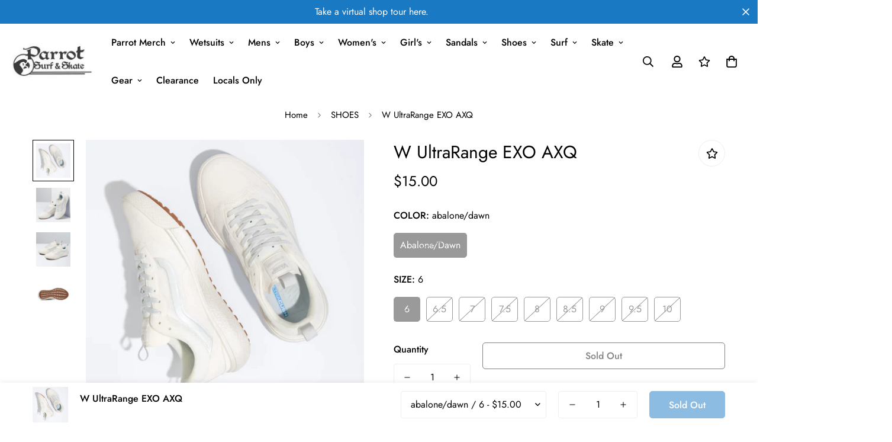

--- FILE ---
content_type: text/javascript; charset=utf-8
request_url: https://parrotsurfshop.com/products/w-ultrarange-exo-axq.js
body_size: 633
content:
{"id":7277098303679,"title":"W UltraRange EXO AXQ","handle":"w-ultrarange-exo-axq","description":"\u003cp\u003e\u003cmeta charset=\"utf-8\"\u003e\u003cspan\u003eAlways ready for the unexpected We believe that adventure begins when things go sideways, so we developed a shoe that would not only stand up to the journey, but keep you comfortable in the most uncomfortable of situations. Armed with a co-molded UltraCush midsole, updated RapidWeld detailing, a lightweight, die-cut rubber outsole, and a breathable Old Skool-inspired upper, this is the UltraRange—evolved. The Abalone UltraRange EXO is made with elevated textile and synthetic uppers. FULL SUPPORT - EXO Skeleton provides built-in support across the toes and medial sidewall, with a heel lock for a secure fit. ULTRACUSH® FOR COMFORT - The co-molded UltraCush® Lite midsole increases comfort, not weight. ALL-TERRAIN GRIP - Full rubber-wrapped reverse waffle lug outsoles improve traction and flexibility. INCREASED BREATHABILITY - An UltraCush® tongue with breathability ports offers superior airflow.\u003c\/span\u003e\u003c\/p\u003e\n\u003cp\u003eVN0A4U1KAXQ\u003c\/p\u003e","published_at":"2022-06-24T10:07:14-04:00","created_at":"2022-06-24T10:07:17-04:00","vendor":"Vans","type":"","tags":["Category_Default\/Shoes\/Vans","Category_Default\/Womens","Category_Default\/Womens\/Shoes - Sandals","Shoes"],"price":1500,"price_min":1500,"price_max":9500,"available":false,"price_varies":true,"compare_at_price":null,"compare_at_price_min":0,"compare_at_price_max":0,"compare_at_price_varies":false,"variants":[{"id":41745409015999,"title":"abalone\/dawn \/ 6","option1":"abalone\/dawn","option2":"6","option3":null,"sku":"204828","requires_shipping":true,"taxable":true,"featured_image":null,"available":false,"name":"W UltraRange EXO AXQ - abalone\/dawn \/ 6","public_title":"abalone\/dawn \/ 6","options":["abalone\/dawn","6"],"price":1500,"weight":1814,"compare_at_price":null,"inventory_management":"shopify","barcode":"0196011278078","requires_selling_plan":false,"selling_plan_allocations":[]},{"id":41745409048767,"title":"abalone\/dawn \/ 6.5","option1":"abalone\/dawn","option2":"6.5","option3":null,"sku":"204829","requires_shipping":true,"taxable":true,"featured_image":null,"available":false,"name":"W UltraRange EXO AXQ - abalone\/dawn \/ 6.5","public_title":"abalone\/dawn \/ 6.5","options":["abalone\/dawn","6.5"],"price":9500,"weight":1814,"compare_at_price":null,"inventory_management":"shopify","barcode":"0196011278177","requires_selling_plan":false,"selling_plan_allocations":[]},{"id":41745409081535,"title":"abalone\/dawn \/ 7","option1":"abalone\/dawn","option2":"7","option3":null,"sku":"204830","requires_shipping":true,"taxable":true,"featured_image":null,"available":false,"name":"W UltraRange EXO AXQ - abalone\/dawn \/ 7","public_title":"abalone\/dawn \/ 7","options":["abalone\/dawn","7"],"price":9500,"weight":1814,"compare_at_price":null,"inventory_management":"shopify","barcode":"0196011278276","requires_selling_plan":false,"selling_plan_allocations":[]},{"id":41745409114303,"title":"abalone\/dawn \/ 7.5","option1":"abalone\/dawn","option2":"7.5","option3":null,"sku":"204831","requires_shipping":true,"taxable":true,"featured_image":null,"available":false,"name":"W UltraRange EXO AXQ - abalone\/dawn \/ 7.5","public_title":"abalone\/dawn \/ 7.5","options":["abalone\/dawn","7.5"],"price":9500,"weight":1814,"compare_at_price":null,"inventory_management":"shopify","barcode":"0196011278375","requires_selling_plan":false,"selling_plan_allocations":[]},{"id":41745409147071,"title":"abalone\/dawn \/ 8","option1":"abalone\/dawn","option2":"8","option3":null,"sku":"204832","requires_shipping":true,"taxable":true,"featured_image":null,"available":false,"name":"W UltraRange EXO AXQ - abalone\/dawn \/ 8","public_title":"abalone\/dawn \/ 8","options":["abalone\/dawn","8"],"price":9500,"weight":1814,"compare_at_price":null,"inventory_management":"shopify","barcode":"0196011278474","requires_selling_plan":false,"selling_plan_allocations":[]},{"id":41745409179839,"title":"abalone\/dawn \/ 8.5","option1":"abalone\/dawn","option2":"8.5","option3":null,"sku":"204833","requires_shipping":true,"taxable":true,"featured_image":null,"available":false,"name":"W UltraRange EXO AXQ - abalone\/dawn \/ 8.5","public_title":"abalone\/dawn \/ 8.5","options":["abalone\/dawn","8.5"],"price":9500,"weight":1814,"compare_at_price":null,"inventory_management":"shopify","barcode":"0196011278573","requires_selling_plan":false,"selling_plan_allocations":[]},{"id":41745409212607,"title":"abalone\/dawn \/ 9","option1":"abalone\/dawn","option2":"9","option3":null,"sku":"204834","requires_shipping":true,"taxable":true,"featured_image":null,"available":false,"name":"W UltraRange EXO AXQ - abalone\/dawn \/ 9","public_title":"abalone\/dawn \/ 9","options":["abalone\/dawn","9"],"price":9500,"weight":1814,"compare_at_price":null,"inventory_management":"shopify","barcode":"0196011278665","requires_selling_plan":false,"selling_plan_allocations":[]},{"id":41745409245375,"title":"abalone\/dawn \/ 9.5","option1":"abalone\/dawn","option2":"9.5","option3":null,"sku":"204835","requires_shipping":true,"taxable":true,"featured_image":null,"available":false,"name":"W UltraRange EXO AXQ - abalone\/dawn \/ 9.5","public_title":"abalone\/dawn \/ 9.5","options":["abalone\/dawn","9.5"],"price":9500,"weight":1814,"compare_at_price":null,"inventory_management":"shopify","barcode":"0196011278764","requires_selling_plan":false,"selling_plan_allocations":[]},{"id":41745409278143,"title":"abalone\/dawn \/ 10","option1":"abalone\/dawn","option2":"10","option3":null,"sku":"204836","requires_shipping":true,"taxable":true,"featured_image":null,"available":false,"name":"W UltraRange EXO AXQ - abalone\/dawn \/ 10","public_title":"abalone\/dawn \/ 10","options":["abalone\/dawn","10"],"price":9500,"weight":1814,"compare_at_price":null,"inventory_management":"shopify","barcode":"0196011278863","requires_selling_plan":false,"selling_plan_allocations":[]}],"images":["\/\/cdn.shopify.com\/s\/files\/1\/0288\/6071\/1005\/products\/abalone-dawn-ultrarange-shoe-2.webp?v=1685634861","\/\/cdn.shopify.com\/s\/files\/1\/0288\/6071\/1005\/products\/abalone-dawn-ultrarange-shoe-3.webp?v=1685634861","\/\/cdn.shopify.com\/s\/files\/1\/0288\/6071\/1005\/products\/abalone-dawn-ultrarange-shoe.webp?v=1685634861","\/\/cdn.shopify.com\/s\/files\/1\/0288\/6071\/1005\/products\/abalone-dawn-ultrarange-shoe-4.webp?v=1685634861"],"featured_image":"\/\/cdn.shopify.com\/s\/files\/1\/0288\/6071\/1005\/products\/abalone-dawn-ultrarange-shoe-2.webp?v=1685634861","options":[{"name":"COLOR","position":1,"values":["abalone\/dawn"]},{"name":"SIZE","position":2,"values":["6","6.5","7","7.5","8","8.5","9","9.5","10"]}],"url":"\/products\/w-ultrarange-exo-axq","media":[{"alt":null,"id":27138889711807,"position":1,"preview_image":{"aspect_ratio":1.0,"height":700,"width":700,"src":"https:\/\/cdn.shopify.com\/s\/files\/1\/0288\/6071\/1005\/products\/abalone-dawn-ultrarange-shoe-2.webp?v=1685634861"},"aspect_ratio":1.0,"height":700,"media_type":"image","src":"https:\/\/cdn.shopify.com\/s\/files\/1\/0288\/6071\/1005\/products\/abalone-dawn-ultrarange-shoe-2.webp?v=1685634861","width":700},{"alt":null,"id":27138889744575,"position":2,"preview_image":{"aspect_ratio":1.0,"height":700,"width":700,"src":"https:\/\/cdn.shopify.com\/s\/files\/1\/0288\/6071\/1005\/products\/abalone-dawn-ultrarange-shoe-3.webp?v=1685634861"},"aspect_ratio":1.0,"height":700,"media_type":"image","src":"https:\/\/cdn.shopify.com\/s\/files\/1\/0288\/6071\/1005\/products\/abalone-dawn-ultrarange-shoe-3.webp?v=1685634861","width":700},{"alt":null,"id":27138889777343,"position":3,"preview_image":{"aspect_ratio":1.0,"height":700,"width":700,"src":"https:\/\/cdn.shopify.com\/s\/files\/1\/0288\/6071\/1005\/products\/abalone-dawn-ultrarange-shoe.webp?v=1685634861"},"aspect_ratio":1.0,"height":700,"media_type":"image","src":"https:\/\/cdn.shopify.com\/s\/files\/1\/0288\/6071\/1005\/products\/abalone-dawn-ultrarange-shoe.webp?v=1685634861","width":700},{"alt":null,"id":27138889810111,"position":4,"preview_image":{"aspect_ratio":1.0,"height":700,"width":700,"src":"https:\/\/cdn.shopify.com\/s\/files\/1\/0288\/6071\/1005\/products\/abalone-dawn-ultrarange-shoe-4.webp?v=1685634861"},"aspect_ratio":1.0,"height":700,"media_type":"image","src":"https:\/\/cdn.shopify.com\/s\/files\/1\/0288\/6071\/1005\/products\/abalone-dawn-ultrarange-shoe-4.webp?v=1685634861","width":700}],"requires_selling_plan":false,"selling_plan_groups":[]}

--- FILE ---
content_type: text/javascript; charset=utf-8
request_url: https://parrotsurfshop.com/products/w-ultrarange-exo-axq.js
body_size: 1126
content:
{"id":7277098303679,"title":"W UltraRange EXO AXQ","handle":"w-ultrarange-exo-axq","description":"\u003cp\u003e\u003cmeta charset=\"utf-8\"\u003e\u003cspan\u003eAlways ready for the unexpected We believe that adventure begins when things go sideways, so we developed a shoe that would not only stand up to the journey, but keep you comfortable in the most uncomfortable of situations. Armed with a co-molded UltraCush midsole, updated RapidWeld detailing, a lightweight, die-cut rubber outsole, and a breathable Old Skool-inspired upper, this is the UltraRange—evolved. The Abalone UltraRange EXO is made with elevated textile and synthetic uppers. FULL SUPPORT - EXO Skeleton provides built-in support across the toes and medial sidewall, with a heel lock for a secure fit. ULTRACUSH® FOR COMFORT - The co-molded UltraCush® Lite midsole increases comfort, not weight. ALL-TERRAIN GRIP - Full rubber-wrapped reverse waffle lug outsoles improve traction and flexibility. INCREASED BREATHABILITY - An UltraCush® tongue with breathability ports offers superior airflow.\u003c\/span\u003e\u003c\/p\u003e\n\u003cp\u003eVN0A4U1KAXQ\u003c\/p\u003e","published_at":"2022-06-24T10:07:14-04:00","created_at":"2022-06-24T10:07:17-04:00","vendor":"Vans","type":"","tags":["Category_Default\/Shoes\/Vans","Category_Default\/Womens","Category_Default\/Womens\/Shoes - Sandals","Shoes"],"price":1500,"price_min":1500,"price_max":9500,"available":false,"price_varies":true,"compare_at_price":null,"compare_at_price_min":0,"compare_at_price_max":0,"compare_at_price_varies":false,"variants":[{"id":41745409015999,"title":"abalone\/dawn \/ 6","option1":"abalone\/dawn","option2":"6","option3":null,"sku":"204828","requires_shipping":true,"taxable":true,"featured_image":null,"available":false,"name":"W UltraRange EXO AXQ - abalone\/dawn \/ 6","public_title":"abalone\/dawn \/ 6","options":["abalone\/dawn","6"],"price":1500,"weight":1814,"compare_at_price":null,"inventory_management":"shopify","barcode":"0196011278078","requires_selling_plan":false,"selling_plan_allocations":[]},{"id":41745409048767,"title":"abalone\/dawn \/ 6.5","option1":"abalone\/dawn","option2":"6.5","option3":null,"sku":"204829","requires_shipping":true,"taxable":true,"featured_image":null,"available":false,"name":"W UltraRange EXO AXQ - abalone\/dawn \/ 6.5","public_title":"abalone\/dawn \/ 6.5","options":["abalone\/dawn","6.5"],"price":9500,"weight":1814,"compare_at_price":null,"inventory_management":"shopify","barcode":"0196011278177","requires_selling_plan":false,"selling_plan_allocations":[]},{"id":41745409081535,"title":"abalone\/dawn \/ 7","option1":"abalone\/dawn","option2":"7","option3":null,"sku":"204830","requires_shipping":true,"taxable":true,"featured_image":null,"available":false,"name":"W UltraRange EXO AXQ - abalone\/dawn \/ 7","public_title":"abalone\/dawn \/ 7","options":["abalone\/dawn","7"],"price":9500,"weight":1814,"compare_at_price":null,"inventory_management":"shopify","barcode":"0196011278276","requires_selling_plan":false,"selling_plan_allocations":[]},{"id":41745409114303,"title":"abalone\/dawn \/ 7.5","option1":"abalone\/dawn","option2":"7.5","option3":null,"sku":"204831","requires_shipping":true,"taxable":true,"featured_image":null,"available":false,"name":"W UltraRange EXO AXQ - abalone\/dawn \/ 7.5","public_title":"abalone\/dawn \/ 7.5","options":["abalone\/dawn","7.5"],"price":9500,"weight":1814,"compare_at_price":null,"inventory_management":"shopify","barcode":"0196011278375","requires_selling_plan":false,"selling_plan_allocations":[]},{"id":41745409147071,"title":"abalone\/dawn \/ 8","option1":"abalone\/dawn","option2":"8","option3":null,"sku":"204832","requires_shipping":true,"taxable":true,"featured_image":null,"available":false,"name":"W UltraRange EXO AXQ - abalone\/dawn \/ 8","public_title":"abalone\/dawn \/ 8","options":["abalone\/dawn","8"],"price":9500,"weight":1814,"compare_at_price":null,"inventory_management":"shopify","barcode":"0196011278474","requires_selling_plan":false,"selling_plan_allocations":[]},{"id":41745409179839,"title":"abalone\/dawn \/ 8.5","option1":"abalone\/dawn","option2":"8.5","option3":null,"sku":"204833","requires_shipping":true,"taxable":true,"featured_image":null,"available":false,"name":"W UltraRange EXO AXQ - abalone\/dawn \/ 8.5","public_title":"abalone\/dawn \/ 8.5","options":["abalone\/dawn","8.5"],"price":9500,"weight":1814,"compare_at_price":null,"inventory_management":"shopify","barcode":"0196011278573","requires_selling_plan":false,"selling_plan_allocations":[]},{"id":41745409212607,"title":"abalone\/dawn \/ 9","option1":"abalone\/dawn","option2":"9","option3":null,"sku":"204834","requires_shipping":true,"taxable":true,"featured_image":null,"available":false,"name":"W UltraRange EXO AXQ - abalone\/dawn \/ 9","public_title":"abalone\/dawn \/ 9","options":["abalone\/dawn","9"],"price":9500,"weight":1814,"compare_at_price":null,"inventory_management":"shopify","barcode":"0196011278665","requires_selling_plan":false,"selling_plan_allocations":[]},{"id":41745409245375,"title":"abalone\/dawn \/ 9.5","option1":"abalone\/dawn","option2":"9.5","option3":null,"sku":"204835","requires_shipping":true,"taxable":true,"featured_image":null,"available":false,"name":"W UltraRange EXO AXQ - abalone\/dawn \/ 9.5","public_title":"abalone\/dawn \/ 9.5","options":["abalone\/dawn","9.5"],"price":9500,"weight":1814,"compare_at_price":null,"inventory_management":"shopify","barcode":"0196011278764","requires_selling_plan":false,"selling_plan_allocations":[]},{"id":41745409278143,"title":"abalone\/dawn \/ 10","option1":"abalone\/dawn","option2":"10","option3":null,"sku":"204836","requires_shipping":true,"taxable":true,"featured_image":null,"available":false,"name":"W UltraRange EXO AXQ - abalone\/dawn \/ 10","public_title":"abalone\/dawn \/ 10","options":["abalone\/dawn","10"],"price":9500,"weight":1814,"compare_at_price":null,"inventory_management":"shopify","barcode":"0196011278863","requires_selling_plan":false,"selling_plan_allocations":[]}],"images":["\/\/cdn.shopify.com\/s\/files\/1\/0288\/6071\/1005\/products\/abalone-dawn-ultrarange-shoe-2.webp?v=1685634861","\/\/cdn.shopify.com\/s\/files\/1\/0288\/6071\/1005\/products\/abalone-dawn-ultrarange-shoe-3.webp?v=1685634861","\/\/cdn.shopify.com\/s\/files\/1\/0288\/6071\/1005\/products\/abalone-dawn-ultrarange-shoe.webp?v=1685634861","\/\/cdn.shopify.com\/s\/files\/1\/0288\/6071\/1005\/products\/abalone-dawn-ultrarange-shoe-4.webp?v=1685634861"],"featured_image":"\/\/cdn.shopify.com\/s\/files\/1\/0288\/6071\/1005\/products\/abalone-dawn-ultrarange-shoe-2.webp?v=1685634861","options":[{"name":"COLOR","position":1,"values":["abalone\/dawn"]},{"name":"SIZE","position":2,"values":["6","6.5","7","7.5","8","8.5","9","9.5","10"]}],"url":"\/products\/w-ultrarange-exo-axq","media":[{"alt":null,"id":27138889711807,"position":1,"preview_image":{"aspect_ratio":1.0,"height":700,"width":700,"src":"https:\/\/cdn.shopify.com\/s\/files\/1\/0288\/6071\/1005\/products\/abalone-dawn-ultrarange-shoe-2.webp?v=1685634861"},"aspect_ratio":1.0,"height":700,"media_type":"image","src":"https:\/\/cdn.shopify.com\/s\/files\/1\/0288\/6071\/1005\/products\/abalone-dawn-ultrarange-shoe-2.webp?v=1685634861","width":700},{"alt":null,"id":27138889744575,"position":2,"preview_image":{"aspect_ratio":1.0,"height":700,"width":700,"src":"https:\/\/cdn.shopify.com\/s\/files\/1\/0288\/6071\/1005\/products\/abalone-dawn-ultrarange-shoe-3.webp?v=1685634861"},"aspect_ratio":1.0,"height":700,"media_type":"image","src":"https:\/\/cdn.shopify.com\/s\/files\/1\/0288\/6071\/1005\/products\/abalone-dawn-ultrarange-shoe-3.webp?v=1685634861","width":700},{"alt":null,"id":27138889777343,"position":3,"preview_image":{"aspect_ratio":1.0,"height":700,"width":700,"src":"https:\/\/cdn.shopify.com\/s\/files\/1\/0288\/6071\/1005\/products\/abalone-dawn-ultrarange-shoe.webp?v=1685634861"},"aspect_ratio":1.0,"height":700,"media_type":"image","src":"https:\/\/cdn.shopify.com\/s\/files\/1\/0288\/6071\/1005\/products\/abalone-dawn-ultrarange-shoe.webp?v=1685634861","width":700},{"alt":null,"id":27138889810111,"position":4,"preview_image":{"aspect_ratio":1.0,"height":700,"width":700,"src":"https:\/\/cdn.shopify.com\/s\/files\/1\/0288\/6071\/1005\/products\/abalone-dawn-ultrarange-shoe-4.webp?v=1685634861"},"aspect_ratio":1.0,"height":700,"media_type":"image","src":"https:\/\/cdn.shopify.com\/s\/files\/1\/0288\/6071\/1005\/products\/abalone-dawn-ultrarange-shoe-4.webp?v=1685634861","width":700}],"requires_selling_plan":false,"selling_plan_groups":[]}